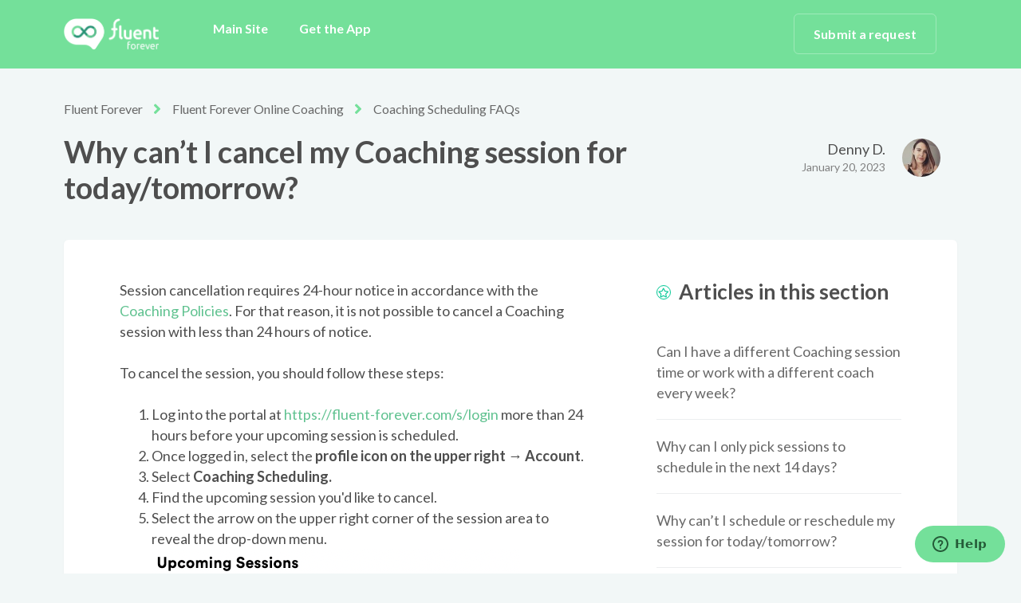

--- FILE ---
content_type: text/html; charset=utf-8
request_url: https://help.fluent-forever.com/hc/en-us/articles/12206991677339-Why-can-t-I-cancel-my-Coaching-session-for-today-tomorrow
body_size: 7262
content:
<!DOCTYPE html>
<html dir="ltr" lang="en-US">
<head>
  <meta charset="utf-8" />
  <!-- v26819 -->


  <title>Why can’t I cancel my Coaching session for today/tomorrow? &ndash; Fluent Forever</title>

  <meta name="csrf-param" content="authenticity_token">
<meta name="csrf-token" content="hc:meta:server:ikFAC-Iv4PGyHyYSNNbj8HtF0CBvt79KKn_AmcXAswxPRS3736_4xmzAycMw2eCN9rPvQCQs4FmVoRjYri6CCg">

  <meta name="description" content="Session cancellation requires 24-hour notice in accordance with the Coaching Policies. For that reason, it is not possible to cancel a..." /><meta property="og:image" content="https://help.fluent-forever.com/hc/theming_assets/01HZPFYTE3HKC251ZJNJSJNWEQ" />
<meta property="og:type" content="website" />
<meta property="og:site_name" content="Fluent Forever" />
<meta property="og:title" content="Why can’t I cancel my Coaching session for today/tomorrow?" />
<meta property="og:description" content="Session cancellation requires 24-hour notice in accordance with the Coaching Policies. For that reason, it is not possible to cancel a Coaching session with less than 24 hours of notice. 
To cancel..." />
<meta property="og:url" content="https://help.fluent-forever.com/hc/en-us/articles/12206991677339-Why-can-t-I-cancel-my-Coaching-session-for-today-tomorrow" />
<link rel="canonical" href="https://help.fluent-forever.com/hc/en-us/articles/12206991677339-Why-can-t-I-cancel-my-Coaching-session-for-today-tomorrow">
<link rel="alternate" hreflang="en-us" href="https://help.fluent-forever.com/hc/en-us/articles/12206991677339-Why-can-t-I-cancel-my-Coaching-session-for-today-tomorrow">
<link rel="alternate" hreflang="x-default" href="https://help.fluent-forever.com/hc/en-us/articles/12206991677339-Why-can-t-I-cancel-my-Coaching-session-for-today-tomorrow">

  <link rel="stylesheet" href="//static.zdassets.com/hc/assets/application-f34d73e002337ab267a13449ad9d7955.css" media="all" id="stylesheet" />
    <!-- Entypo pictograms by Daniel Bruce — www.entypo.com -->
    <link rel="stylesheet" href="//static.zdassets.com/hc/assets/theming_v1_support-e05586b61178dcde2a13a3d323525a18.css" media="all" />
  <link rel="stylesheet" type="text/css" href="/hc/theming_assets/2310680/360000599751/style.css?digest=26358158721051">

  <link rel="icon" type="image/x-icon" href="/hc/theming_assets/01HZPFYTK8QKSW3BEAXDKAEDDV">

    <script src="//static.zdassets.com/hc/assets/jquery-ed472032c65bb4295993684c673d706a.js"></script>
    

  <!-- Google Tag Manager -->
<script>(function(w,d,s,l,i){w[l]=w[l]||[];w[l].push({'gtm.start':
new Date().getTime(),event:'gtm.js'});var f=d.getElementsByTagName(s)[0],
j=d.createElement(s),dl=l!='dataLayer'?'&l='+l:'';j.async=true;j.src=
'https://www.googletagmanager.com/gtm.js?id='+i+dl;f.parentNode.insertBefore(j,f);
})(window,document,'script','dataLayer','GTM-N2ZBHWX');</script>
<!-- End Google Tag Manager -->
<meta name="viewport" content="width=device-width, initial-scale=1.0"/>



  <link href="https://fonts.googleapis.com/css?family=Lato:100,100i,300,300i,400,400i,700,700i,900,900i" rel="stylesheet">


<link rel="stylesheet" href="https://use.fontawesome.com/releases/v5.4.2/css/all.css" />
<link rel="stylesheet" href="//cdn.jsdelivr.net/highlight.js/9.10.0/styles/github.min.css"/>
<link rel="stylesheet" href="//cdn.jsdelivr.net/jquery.magnific-popup/1.0.0/magnific-popup.css"/>

<script src="//cdn.jsdelivr.net/jquery.magnific-popup/1.0.0/jquery.magnific-popup.min.js"></script>
<script src="//cdn.jsdelivr.net/highlight.js/9.10.0/highlight.min.js"></script>
  <script type="text/javascript" src="/hc/theming_assets/2310680/360000599751/script.js?digest=26358158721051"></script>
</head>
<body class="">
  
  
  

  <div class="layout">
  <div class="layout__head">
    <header class="topbar container" data-topbar>
      <div class="container-inner">
        <div class="topbar__inner">
          <div class="topbar__col topbar__logo clearfix">
            <div class="logo-wrapper">
              <div class="logo">
                <a title="Home" href="/hc/en-us">
                  <img src="/hc/theming_assets/01HZPFYTE3HKC251ZJNJSJNWEQ" alt="Logo">
                </a>
              </div>
            </div>
            
            <button type="button" role="button" aria-label="Toggle Navigation" class="lines-button x" data-toggle-menu>
              <span class="lines"></span>
            </button>
          </div>
          <div class="topbar__col topbar__menu">
            <div class="topbar__collapse" data-menu>
              <ul class="topbar__navigation">

                
                  <li>
                    
                      <a href="https://fluent-forever.com/">Main Site</a>
                    
                    
                    
                  </li>
                

                
                  <li>
                    
                      <a href="https://fluent-forever.app/">Get the App</a>
                    
                    
                    
                  </li>
                

                

              </ul>
              <div class="topbar__controls">

                

                <a class="btn btn--topbar submit-a-request" href="/hc/en-us/requests/new">Submit a request</a>
               
<!--
                  <a class="login" data-auth-action="signin" role="button" rel="nofollow" title="Opens a dialog" href="/hc/en-us/signin?return_to=https%3A%2F%2Fhelp.fluent-forever.com%2Fhc%2Fen-us%2Farticles%2F12206991677339-Why-can-t-I-cancel-my-Coaching-session-for-today-tomorrow&amp;locale=en-us">Sign in</a>

-->
                

              </div>
            </div>
          </div>
        </div>
      </div>
    </header>
  </div>
  <div class="layout__main">
<!-- Google Tag Manager (noscript) -->
<noscript><iframe src="https://www.googletagmanager.com/ns.html?id=GTM-N2ZBHWX"
height="0" width="0" style="display:none;visibility:hidden"></iframe></noscript>
<!-- End Google Tag Manager (noscript) -->

  <main role="main">
    <div class="container article">
  <div class="container-inner">

    <div class="row article__header">
      <div class="column column--md-8 column--lg-9">
        <ol class="breadcrumbs">
  
    <li title="Fluent Forever">
      
        <a href="/hc/en-us">Fluent Forever</a>
      
    </li>
  
    <li title="Fluent Forever Online Coaching">
      
        <a href="/hc/en-us/categories/12205567410203-Fluent-Forever-Online-Coaching">Fluent Forever Online Coaching</a>
      
    </li>
  
    <li title="Coaching Scheduling FAQs">
      
        <a href="/hc/en-us/sections/12205584926619-Coaching-Scheduling-FAQs">Coaching Scheduling FAQs</a>
      
    </li>
  
</ol>

        <h1 class="article__title" itemprop="name">
          
          Why can’t I cancel my Coaching session for today/tomorrow?
  
        </h1>
      </div>
      <div class="column column--md-4 column--lg-3">
        <div class="entry-info entry-info_right">
          <div class="entry-info__avatar ">
            <img class="user-avatar user-avatar--default" src="https://help.fluent-forever.com/system/photos/360217282132/32418776_237099963510737_6488744094381113344_n.jpg" alt="Avatar">
          </div>
          <div class="entry-info__content">
            <b class="entry-info__author">
              
                Denny D.
              
            </b>
            <div class="meta"><time datetime="2023-01-20T11:45:41Z" title="2023-01-20T11:45:41Z" data-format="LL" data-datetime="calendar">January 20, 2023 11:45</time></div>
          </div>
        </div>
      </div>
    </div>

    <div class="box">
      <div class="row">
        <div class="column column--md-8 article__body">
          <p><span style="font-weight: 400;">Session cancellation requires 24-hour notice in accordance with the <a href="https://help.fluent-forever.com/hc/en-us/articles/12205848266907-What-are-the-Fluent-Forever-Live-Coaching-Policies-" target="_self">Coaching Policies</a>. For that reason, it is not possible to cancel a Coaching session with less than 24 hours of notice.&nbsp;</span></p>
<p><span style="font-weight: 400;">To cancel the session, you should follow these steps:</span></p>
<ol>
<li>Log into the portal at <a href="https://fluent-forever.com/s/login">https://fluent-forever.com/s/login</a> more than 24 hours before your upcoming session is scheduled.</li>
<li>Once logged in, select the <strong>profile icon on the upper right → Account</strong>.</li>
<li>Select <strong>Coaching Scheduling.</strong></li>
<li>Find the upcoming session you'd like to cancel.</li>
<li>Select the arrow on the upper right corner of the session area to reveal the drop-down menu.<img src="/hc/article_attachments/12207070921115" alt="Screenshot_2023-01-20_at_13.47.44.png"></li>
<li>Select the desired option for the session cancellation - to cancel one particular session or all recurring sessions on a particular day.</li>
<li>Confirm the session cancellation.</li>
<li>The canceled session(s) will then be available to be rescheduled.</li>
</ol>
<p class="wysiwyg-text-align-left"><img src="/hc/article_attachments/12207087232027" alt="Screenshot_2023-01-20_at_13.49.39.png" width="361" height="306"></p>
<p><span style="font-weight: 400;">All canceled coaching sessions may be rescheduled, provided they take place prior to the subscription expiration or renewal date. Session cancellations or rescheduling must be managed via the portal fluent-forever.com. Session cancellation requests sent through any other means of communication are considered invalid and will not be honored.</span></p>
<p class="wysiwyg-text-align-left">For more details about the policies for rescheduling sessions, please refer to the <a href="https://help.fluent-forever.com/hc/en-us/articles/12205848266907-What-are-the-Fluent-Forever-Live-Coaching-Policies-" target="_self">Coaching Policies</a>.</p>

          <div class="article__attachments">
            
          </div>
        </div>
        <div class="column column--md-4">
          <section class="related-articles">
            <h3 class="section-articles__title">Articles in this section</h3>
            <ul class="section-articles__list">
              
                <li class="section-articles__item">
                  <a href="/hc/en-us/articles/12207660041627-Can-I-have-a-different-Coaching-session-time-or-work-with-a-different-coach-every-week" class="section-articles__link ">Can I have a different Coaching session time or work with a different coach every week?</a>
                </li>
              
                <li class="section-articles__item">
                  <a href="/hc/en-us/articles/12207439956763-Why-can-I-only-pick-sessions-to-schedule-in-the-next-14-days" class="section-articles__link ">Why can I only pick sessions to schedule in the next 14 days?</a>
                </li>
              
                <li class="section-articles__item">
                  <a href="/hc/en-us/articles/12207285329819-Why-can-t-I-schedule-or-reschedule-my-session-for-today-tomorrow" class="section-articles__link ">Why can’t I schedule or reschedule my session for today/tomorrow?</a>
                </li>
              
                <li class="section-articles__item">
                  <a href="/hc/en-us/articles/12207171006491-How-can-I-reschedule-a-Coaching-session" class="section-articles__link ">How can I reschedule a Coaching session?</a>
                </li>
              
                <li class="section-articles__item">
                  <a href="/hc/en-us/articles/12206991677339-Why-can-t-I-cancel-my-Coaching-session-for-today-tomorrow" class="section-articles__link is-active">Why can’t I cancel my Coaching session for today/tomorrow?</a>
                </li>
              
            </ul>
            
          </section>
        </div>
      </div>
    </div>

    
      <style>
        .article__vote-item_up:before {
          background: url(/hc/theming_assets/01HZPFYT94CDKKNF15RV0CJ3C9);
        }

        .article__vote-item_down:before {
          background: url(/hc/theming_assets/01HZPFYT4QJS1W1YQME8Q7EKNG);
        }
      </style>
      <div class="box article__vote">
        <div class="article__vote-question">Was this article helpful?</div>
        <div class="article__vote-controls">
          <a class="article__vote-item article__vote-item_up" data-auth-action="signin" aria-selected="false" role="button" rel="nofollow" title="Yes" href="/hc/en-us/signin?return_to=https%3A%2F%2Fhelp.fluent-forever.com%2Fhc%2Fen-us%2Farticles%2F12206991677339-Why-can-t-I-cancel-my-Coaching-session-for-today-tomorrow"></a>
          <a class="article__vote-item article__vote-item_down" data-auth-action="signin" aria-selected="false" role="button" rel="nofollow" title="No" href="/hc/en-us/signin?return_to=https%3A%2F%2Fhelp.fluent-forever.com%2Fhc%2Fen-us%2Farticles%2F12206991677339-Why-can-t-I-cancel-my-Coaching-session-for-today-tomorrow"></a>
        </div>
        <div class="article__vote-count">
          <span class="meta">0 out of 0 found this helpful</span>
        </div>
      </div>
    

    
<!--  
    <div class="box comments" id="comments" itemscope itemtype="http://schema.org/UserComments">
      <div class="comments__header">
        <div class="comments__title">
          <h3 class="h3">Comments</h3>
          <p class="meta">0 comments</p>
        </div>

        <div class="comment__sorter">
          
        </div>
      </div>

      

    </div>

    <div class="box">
      <p class="comments__callout">Article is closed for comments.</p>

      
    </div>
-->

    <div class="search-box search-box_page">
  <svg version="1.1" xmlns="http://www.w3.org/2000/svg" viewBox="0 0 25 26">
    <path d="M20,18.9c1.6-2.1,2.4-4.6,2.4-7.2c0-6.4-5-11.7-11.2-11.7C5,0,0,5.3,0,11.7s5,11.7,11.2,11.7
          c2.5,0,5-0.9,6.9-2.5l4.6,4.8c0.3,0.3,0.6,0.4,0.9,0.4c0.3,0,0.7-0.1,0.9-0.4c0.5-0.6,0.5-1.4,0-2L20,18.9z M20,12
          c0,4.9-3.8,9-8.5,9s-9.1-4.1-9.1-9s4.4-9.5,9.1-9.5S20,7,20,12z"/>
  </svg>
  <form role="search" class="search" data-search="" data-instant="true" autocomplete="off" action="/hc/en-us/search" accept-charset="UTF-8" method="get"><input type="hidden" name="utf8" value="&#x2713;" autocomplete="off" /><input type="search" name="query" id="query" placeholder="Start typing your search…" autocomplete="off" aria-label="Start typing your search…" />
<input type="submit" name="commit" value="Search" /></form>
</div>
    <div class="share-box">
  <div class="row">
    <div class="column column--sm-6">
      <div class="share-box__left">
        <img class="share-box__img" src="/hc/theming_assets/01HZPFYSM26GQG43TQK01A8C9H" alt="">
        <div class="share-box__content">
          <div class="h3 share-box__title">Have more questions?</div>
          <a class="btn btn--primary still-have-questions__btn" href="/hc/en-us/requests/new">Submit a Request</a>
        </div>
      </div>
    </div>
    <div class="column column--sm-6">
      <div class="share-box__right">
        <img class="share-box__img" src="/hc/theming_assets/01HZPFYSRXF8DVAXCRRBJZX8T4" alt="">
        <div class="share-box__content">
          <div class="h3 share-box__title">Share it, if you like it.</div>
          
  <ul class="share">
    <li><a href="https://www.facebook.com/share.php?title=Why+can%E2%80%99t+I+cancel+my+Coaching+session+for+today%2Ftomorrow%3F&u=https%3A%2F%2Fhelp.fluent-forever.com%2Fhc%2Fen-us%2Farticles%2F12206991677339-Why-can-t-I-cancel-my-Coaching-session-for-today-tomorrow" class="share-facebook">Facebook</a></li>
    <li><a href="https://twitter.com/share?lang=en&text=Why+can%E2%80%99t+I+cancel+my+Coaching+session+for+today%2Ftomorrow%3F&url=https%3A%2F%2Fhelp.fluent-forever.com%2Fhc%2Fen-us%2Farticles%2F12206991677339-Why-can-t-I-cancel-my-Coaching-session-for-today-tomorrow" class="share-twitter">Twitter</a></li>
    <li><a href="https://www.linkedin.com/shareArticle?mini=true&source=Fluent+Forever&title=Why+can%E2%80%99t+I+cancel+my+Coaching+session+for+today%2Ftomorrow%3F&url=https%3A%2F%2Fhelp.fluent-forever.com%2Fhc%2Fen-us%2Farticles%2F12206991677339-Why-can-t-I-cancel-my-Coaching-session-for-today-tomorrow" class="share-linkedin">LinkedIn</a></li>
  </ul>


        </div>
      </div>
    </div>
  </div>
</div>

  </div>
</div>
  </main>

  </div>
<div class="footer">
  <footer class="container">
    <div class="container-inner">
      <div class="row">
        <div class="column column--sm-5 custom-block">
          <div class="footer__logo">
            <a title="Home" href="/hc/en-us">
              <img src="/hc/theming_assets/01HZPFYVK1021X0A2QY3DJN0P3" alt="Logo">
            </a>
          </div>
          <div class="footer__text">Learn Any Language Fast and Never Forget It</div>
          <div class="footer__social">
            
              <a href="https://www.facebook.com/FluentForeverApp/" target="_blank" class="footer__social-link footer__social-link_facebook fab fa-facebook"></a>
            
            
              <a href="https://twitter.com/Fluent_Forever" target="_blank" class="footer__social-link footer__social-link_twitter fab fa-twitter"></a>
            
            
            
            
              <a href="https://www.youtube.com/channel/UCQAUWk_yGz7bk1181DrijNw" target="_blank" class="footer__social-link footer__social-link_youtube-play fab fa-youtube"></a>
            
            
              <a href="https://www.instagram.com/fluentforeverapp/" target="_blank" class="footer__social-link footer__social-link_instagram fab fa-instagram"></a>
            
          </div>
        </div>
        <div class="column column--sm-2 column--xs-6 custom-block">
          <div class="footer__header">LEARN</div>
          <ul class="footer__menu">
            <li><a href="https://fluent-forever.com/method/">Method</a></li>
            <li><a href="https://fluent-forever.com/book/">Book</a></li>
            <li><a href="http://blog.fluent-forever.com/">Blog</a></li>
          </ul>
        </div>
        <div class="column column--sm-2 column--xs-6 custom-block">
          <div class="footer__header">Support</div>
          <ul class="footer__menu">
            <!--
<li><a href="https://help.fluent-forever.com/hc/en-us/community/topics">Customer Community</a></li>
            -->
						<li><a href="#promoted-articles">Top Questions</a></li>
          </ul>
        </div>
        <div class="column column--sm-3 custom-block">
          <div class="footer__header">Company</div>
          <ul class="footer__menu footer__menu_contacts">
            <li><a href="https://fluent-forever.com/team">Team</a></li>
            <li><a href="https://fluent-forever.com/testimonials">Testimonials</a></li>
            <li><a href="https://fluent-forever.com/careers">Careers</a></li>
            <li><a href="https://fluent-forever.com/press">Press</a></li>

          </ul>
        </div>
      </div>

    </div>
  </footer>
</div>
</div>


  <!-- / -->

  
  <script src="//static.zdassets.com/hc/assets/en-us.f90506476acd6ed8bfc8.js"></script>
  <script src="https://fluent-forever.zendesk.com/auth/v2/host/without_iframe.js" data-brand-id="360000599751" data-return-to="https://help.fluent-forever.com/hc/en-us/articles/12206991677339-Why-can-t-I-cancel-my-Coaching-session-for-today-tomorrow" data-theme="hc" data-locale="en-us" data-auth-origin="360000599751,true,true"></script>

  <script type="text/javascript">
  /*

    Greetings sourcecode lurker!

    This is for internal Zendesk and legacy usage,
    we don't support or guarantee any of these values
    so please don't build stuff on top of them.

  */

  HelpCenter = {};
  HelpCenter.account = {"subdomain":"fluent-forever","environment":"production","name":"Fluent Forever"};
  HelpCenter.user = {"identifier":"da39a3ee5e6b4b0d3255bfef95601890afd80709","email":null,"name":"","role":"anonymous","avatar_url":"https://assets.zendesk.com/hc/assets/default_avatar.png","is_admin":false,"organizations":[],"groups":[]};
  HelpCenter.internal = {"asset_url":"//static.zdassets.com/hc/assets/","web_widget_asset_composer_url":"https://static.zdassets.com/ekr/snippet.js","current_session":{"locale":"en-us","csrf_token":"hc:hcobject:server:eFWKxoh-Ma9mBIFNmkogwTUtzoBIum-Y6-WmJHnAKU-9Uec2tf4pmLjbbpyeRSO8uNvx4AMhMItUO35lEi4YSQ","shared_csrf_token":null},"usage_tracking":{"event":"article_viewed","data":"[base64]--07eea990614ba6960cfdecfdac4625740f718ccf","url":"https://help.fluent-forever.com/hc/activity"},"current_record_id":"12206991677339","current_record_url":"/hc/en-us/articles/12206991677339-Why-can-t-I-cancel-my-Coaching-session-for-today-tomorrow","current_record_title":"Why can’t I cancel my Coaching session for today/tomorrow?","current_text_direction":"ltr","current_brand_id":360000599751,"current_brand_name":"Fluent Forever","current_brand_url":"https://fluent-forever.zendesk.com","current_brand_active":true,"current_path":"/hc/en-us/articles/12206991677339-Why-can-t-I-cancel-my-Coaching-session-for-today-tomorrow","show_autocomplete_breadcrumbs":true,"user_info_changing_enabled":false,"has_user_profiles_enabled":false,"has_end_user_attachments":true,"user_aliases_enabled":false,"has_anonymous_kb_voting":false,"has_multi_language_help_center":true,"show_at_mentions":false,"embeddables_config":{"embeddables_web_widget":true,"embeddables_help_center_auth_enabled":false,"embeddables_connect_ipms":false},"answer_bot_subdomain":"static","gather_plan_state":"subscribed","has_article_verification":false,"has_gather":true,"has_ckeditor":false,"has_community_enabled":false,"has_community_badges":true,"has_community_post_content_tagging":false,"has_gather_content_tags":true,"has_guide_content_tags":true,"has_user_segments":true,"has_answer_bot_web_form_enabled":true,"has_garden_modals":false,"theming_cookie_key":"hc-da39a3ee5e6b4b0d3255bfef95601890afd80709-2-preview","is_preview":false,"has_search_settings_in_plan":true,"theming_api_version":1,"theming_settings":{"body_bg":"#F2F7F7","brand_primary":"rgba(116, 224, 154, 1)","brand_secondary":"#fff","text_color":"rgba(78, 78, 78, 1)","link_color":"rgba(96, 194, 144, 1)","font_size_base":"18px","font_family_base":"'Lato', sans-serif","line_height_base":"1.45","button_color_1":"#eceeef","button_color_2":"rgba(116, 224, 154, 1)","logo":"/hc/theming_assets/01HZPFYTE3HKC251ZJNJSJNWEQ","logo_height":"40px","help_center_name":"no","favicon":"/hc/theming_assets/01HZPFYTK8QKSW3BEAXDKAEDDV","border_radius_base":"6px","hero_unit_bg_color":"rgba(116, 224, 154, 1)","hero_homepage_image":"/hc/theming_assets/01HZPFYTQVE88F5S20J6ZS4G8F","hero_title":"How can we help you?","hero_subtitle":"Search our knowledge base for answers to common questions.","search_placeholder":"Start typing your search…","toggle_custom_blocks":"yes","toggle_category_tree":"yes","toggle_promoted_articles":"yes","promoted_articles_description":"Our most frequently asked questions, answered.","toggle_still_have_questions":"yes","still_have_questions_text":"Our Customer Happiness Team is here for you!","link_1_type":"custom","link_1_title":"Main Site","link_1_url":"https://fluent-forever.com/","link_2_type":"custom","link_2_title":"Get the App","link_2_url":"https://fluent-forever.app/","link_3_type":"hidden","link_3_title":"Hidden","link_3_url":"Hidden","brand_info":"#5bc0de","brand_success":"#0c9","brand_warning":"#fad782","brand_danger":"#ff5252","icon_color":"rgba(116, 224, 154, 1)","icon_height":"56px","custom_block_1_type":"hidden","custom_block_1_icon":"/hc/theming_assets/01HZPFYV59JDMM2BNVM36XNSAF","custom_block_1_title":"","custom_block_1_description":"","custom_block_1_url":"","custom_block_2_type":"custom","custom_block_2_icon":"/hc/theming_assets/01HZPFYVA9S8D86ZTXWGREAYW0","custom_block_2_title":"Top Questions","custom_block_2_description":"See answers to our most asked and searched questions.","custom_block_2_url":"#promoted-articles","custom_block_3_type":"custom","custom_block_3_icon":"/hc/theming_assets/01HZPFYVEJ1F1V2GH1J93G358V","custom_block_3_title":"Member Community","custom_block_3_description":"Trade tips with fellow language learners.","custom_block_3_url":"https://help.fluent-forever.com/hc/en-us/articles/360022439491","topbar_text_color":"#fff","topbar_link_color":"#fff","topbar_button_color":"#fff","footer_bg":"#fff","footer_text_color":"#4c536e","footer_link_color":"#4c536e","footer_logo":"/hc/theming_assets/01HZPFYVK1021X0A2QY3DJN0P3","footer_text":"Learn Any Language Fast and Never Forget It","footer_social_icon_height":"16px","facebook_url":"https://www.facebook.com/FluentForeverApp/","twitter_url":"https://twitter.com/Fluent_Forever","google_plus_url":"-","linkedin_url":"-","youtube_url":"https://www.youtube.com/channel/UCQAUWk_yGz7bk1181DrijNw","instagram_url":"https://www.instagram.com/fluentforeverapp/"},"has_pci_credit_card_custom_field":false,"help_center_restricted":false,"is_assuming_someone_else":false,"flash_messages":[],"user_photo_editing_enabled":true,"user_preferred_locale":"en-us","base_locale":"en-us","login_url":"/hc/en-us/signin?return_to=https%3A%2F%2Fhelp.fluent-forever.com%2Fhc%2Fen-us%2Farticles%2F12206991677339-Why-can-t-I-cancel-my-Coaching-session-for-today-tomorrow","has_alternate_templates":false,"has_custom_statuses_enabled":false,"has_hc_generative_answers_setting_enabled":true,"has_generative_search_with_zgpt_enabled":false,"has_suggested_initial_questions_enabled":false,"has_guide_service_catalog":true,"has_service_catalog_search_poc":false,"has_service_catalog_itam":false,"has_csat_reverse_2_scale_in_mobile":false,"has_knowledge_navigation":false,"has_unified_navigation":false,"has_csat_bet365_branding":false,"version":"v26819","dev_mode":false};
</script>

  
  <script src="//static.zdassets.com/hc/assets/moment-3b62525bdab669b7b17d1a9d8b5d46b4.js"></script>
  <script src="//static.zdassets.com/hc/assets/hc_enduser-c304a59cc4910c22eff1a91d3767ba6e.js"></script>
  
  
</body>
</html>

--- FILE ---
content_type: image/svg+xml
request_url: https://help.fluent-forever.com/hc/theming_assets/01HZPFYSRXF8DVAXCRRBJZX8T4
body_size: 7221
content:
<?xml version="1.0" encoding="UTF-8"?>
<svg width="144px" height="136px" viewBox="0 0 144 136" version="1.1" xmlns="http://www.w3.org/2000/svg" xmlns:xlink="http://www.w3.org/1999/xlink">
    <!-- Generator: Sketch 53.2 (72643) - https://sketchapp.com -->
    <title>article_2</title>
    <desc>Created with Sketch.</desc>
    <g id="Page-1" stroke="none" stroke-width="1" fill="none" fill-rule="evenodd">
        <g id="article_2">
            <g id="Vlog">
                <path d="M118.071803,67.8620919 L108.566214,76.2467913 L108.566214,67.8620919 L106.250026,67.8620919 C103.964556,67.8620919 102.111605,66.0189247 102.111605,63.7443 L102.111605,48.8205128 L96.2123894,48.8205128 L96.2123894,76.5804681 C101.758954,82.2700856 105.178558,90.0228769 105.178558,98.5738037 L105.178558,122.685315 L127.433628,122.685315 L127.433628,67.8620919 L118.071803,67.8620919 L118.071803,67.8620919 Z" id="Path" fill="#FFFFFF"></path>
                <path d="M37.2743363,76.5809275 L37.2743363,48.8205128 L24.015417,48.8205128 C18.1423469,48.8205128 13.380531,53.5592909 13.380531,59.4030098 L13.380531,122.685315 L28.3130849,122.685315 L28.3130849,98.5746269 C28.3143128,90.0235587 31.7315727,82.2706391 37.2743363,76.5809275 Z" id="Path" fill="#FFFFFF"></path>
                <path d="M37.2743363,76.4915785 L37.2743363,59.2820513 L21.9823009,59.2820513 L21.9823009,122.685315 L28.3980717,122.685315 L28.3980717,98.5273169 C28.399288,89.9599041 31.7841392,82.1921655 37.2743363,76.4915785 Z" id="Path" fill="#CFCECF"></path>
                <path d="M117.936751,67.7563933 L108.48989,76.1572583 L108.48989,67.7563933 L106.188011,67.7563933 C103.916661,67.7563933 102.075158,65.9096725 102.075158,63.6306623 L102.075158,59.2820513 L96.2123894,59.2820513 L96.2123894,76.4915785 C101.724687,82.1921655 105.123163,89.9599041 105.123163,98.5273169 L105.123163,122.685315 L118.831858,122.685315 L118.831858,67.7563933 L117.936751,67.7563933 L117.936751,67.7563933 Z" id="Path" fill="#CFCECF"></path>
                <path d="M139.539823,122.685315 L139.539823,127.355827 C139.539823,131.253173 136.341054,134.414918 132.395334,134.414918 L8.73863614,134.414918 C4.79168911,134.414918 1.59292035,131.254385 1.59292035,127.355827 L1.59292035,122.685315 L139.539823,122.685315 Z" id="Path" fill="#CFCECF"></path>
                <path d="M106.080677,68.0128821 C103.797773,68.0128821 101.946903,66.1689784 101.946903,63.8934446 L101.946903,44.6963033 C101.946903,42.4232151 103.797773,40.5780886 106.080677,40.5780886 L138.272078,40.5780886 C140.556209,40.5780886 142.40708,42.4232151 142.40708,44.6963033 L142.40708,63.8934446 C142.40708,66.1689784 140.556209,68.0128821 138.272078,68.0128821 L117.889182,68.0128821 L108.394265,76.4009324 L108.394265,68.0128821 L106.080677,68.0128821 L106.080677,68.0128821 Z" id="Path" fill="#55DD9D"></path>
                <path d="M134.19319,52.2387367 C135.375131,53.4148611 135.375131,55.3217332 134.19319,56.4978601 C133.01125,57.6739845 131.094947,57.6739845 129.913004,56.4978601 C128.731063,55.3217356 128.731063,53.4148635 129.913004,52.2387367 C131.094945,51.0626123 133.011247,51.0626123 134.19319,52.2387367" id="Path" fill="#FFFFFF"></path>
                <g id="Group" transform="translate(36.955752, 37.407925)" fill="#FFFFFF">
                    <path d="M85.4178577,13.7784615 C83.7414639,13.7784615 82.3826898,15.1421538 82.3826898,16.8246154 C82.3826898,18.5070769 83.7414639,19.8707692 85.4178577,19.8707692 C87.0942514,19.8707692 88.4530256,18.5070769 88.4530256,16.8246154 C88.4530256,15.1421538 87.0942514,13.7784615 85.4178577,13.7784615 Z" id="Path"></path>
                    <path d="M75.7801266,13.7784615 C74.1037328,13.7784615 72.7449587,15.1421538 72.7449587,16.8246154 C72.7449587,18.5070769 74.1037328,19.8707692 75.7801266,19.8707692 C77.4565203,19.8707692 78.8152945,18.5070769 78.8152945,16.8246154 C78.8152945,15.1421538 77.4565203,13.7784615 75.7801266,13.7784615 Z" id="Path"></path>
                    <path d="M55.9920582,0.0689230769 C55.4757731,0.0689230769 54.9864672,0.221538462 54.5413092,0.493538462 L54.5413092,5.65046154 C54.5413092,7.05969231 54.3966023,8.432 54.1709574,9.77723077 C54.7093165,10.2166154 55.3261607,10.4861538 55.9920582,10.4861538 C58.0216351,10.4861538 59.6673706,8.15384615 59.6673706,5.27753846 C59.6685969,2.40123077 58.0228614,0.0689230769 55.9920582,0.0689230769 L55.9920582,0.0689230769 Z" id="Path"></path>
                    <path d="M5.207261,5.65046154 L5.207261,0.493538462 C4.76210304,0.221538462 4.27157086,0.0689230769 3.75651206,0.0689230769 C1.72570881,0.0689230769 0.0811996606,2.40123077 0.0811996606,5.27753846 C0.0811996606,8.15384615 1.72693514,10.4861538 3.75651206,10.4861538 C4.4224095,10.4861538 5.03925373,10.2153846 5.5776128,9.77723077 C5.35074167,8.432 5.207261,7.05969231 5.207261,5.65046154 Z" id="Path"></path>
                </g>
                <path d="M76.3469927,67.2074592 C75.7718663,71.9792624 71.6957039,75.6810397 66.743976,75.6810397 C61.792248,75.6810397 57.7160857,71.9804825 57.1409593,67.2074592 C40.9994054,68.6752371 28.3539823,82.1731811 28.3539823,98.6164417 L28.3539823,122.685315 L105.132743,122.685315 L105.132743,98.6164417 C105.13397,82.1731811 92.4885466,68.6752371 76.3469927,67.2074592 L76.3469927,67.2074592 Z" id="Path" fill="#FFD740"></path>
                <path d="M76.1278299,67.2086795 C75.5562669,71.983658 71.4954826,75.6872256 66.5639195,75.6872256 C61.6311352,75.6872256 57.5703509,71.9824377 56.9987878,67.2074592 C56.0388551,67.2953198 55.0923565,67.4258904 54.159292,67.5979507 L54.159292,122.685315 L79.0088496,122.685315 L79.0088496,67.6064927 C78.062351,67.4307715 77.1011969,67.2977604 76.1278299,67.2086795 Z" id="Path" fill="#64B5F6"></path>
                <path d="M66.7433628,67.8867743 L66.7433628,67.8867743 C63.2939123,67.8867743 60.0106558,67.1909362 57.0265487,65.9393939 L57.0265487,66.2317426 C57.0265487,71.4976428 61.3771405,75.7668998 66.7433628,75.7668998 C72.1095852,75.7668998 76.460177,71.4976428 76.460177,66.2317426 L76.460177,65.9393939 C73.4773009,67.1909362 70.1940445,67.8867743 66.7433628,67.8867743 L66.7433628,67.8867743 Z" id="Path" fill="#FFFFFF"></path>
                <path d="M85.1993823,30.2736672 C81.5317456,30.075504 76.7630813,29.5446224 72.3601988,28.2149719 C67.964681,26.8889911 64.4860723,25.0235661 61.9636515,23.3452952 C60.8822633,22.6260363 59.9764012,21.9410277 59.2497476,21.3477614 C57.7952129,20.1600056 57.0562848,19.3379953 57.0562848,19.3379953 C57.0562848,19.3379953 56.5014749,20.4107676 55.4556829,21.7746685 C54.8026766,22.6260363 53.9569599,23.5911643 52.9369444,24.4780057 C52.3244442,25.0101106 51.6493437,25.5140811 50.9140979,25.9483276 C50.6686068,26.0926687 50.4194334,26.2308936 50.167805,26.3642256 C47.6515215,27.6889832 44.884837,28.4143583 43.3186039,28.7495232 C42.5354873,28.9171056 42.0530973,28.9880529 42.0530973,28.9880529 L42.0530973,43.2362303 C42.0530973,56.8250869 53.1075607,67.8414918 66.7433628,67.8414918 L66.7433628,67.8414918 C80.3791649,67.8414918 91.4336283,56.8250869 91.4336283,43.2362303 L91.4336283,30.3384983 C91.4336283,30.3384983 91.0727564,30.3568468 90.4283423,30.3703023 C89.3543189,30.3923204 87.4910416,30.3984366 85.1993823,30.2736672 L85.1993823,30.2736672 Z" id="Path" fill="#FFDEC6"></path>
                <path d="M66.5978623,54.5268065 C62.3016577,54.5268065 58.2598913,52.8343376 55.2241797,49.7600801 C54.653887,49.183102 54.653887,48.2451428 55.2241797,47.6681648 C55.7944723,47.0911867 56.7215634,47.0911867 57.2918561,47.6681648 C59.7777471,50.1831973 63.0825199,51.5679447 66.5978623,51.5679447 C70.1132047,51.5679447 73.4179775,50.1831973 75.9038685,47.6681648 C76.4741612,47.0911867 77.4012523,47.0911867 77.971545,47.6681648 C78.5418376,48.2451428 78.5418376,49.183102 77.971545,49.7600801 C74.9358333,52.8343376 70.8940669,54.5268065 66.5978623,54.5268065 Z" id="Path" fill="#333E44"></path>
                <path d="M49.1033787,133.463869 L38.1898908,133.463869 C37.5086463,133.463869 36.9557522,134.030695 36.9557522,134.731935 C36.9557522,135.433175 37.5086463,136 38.1898908,136 L49.1021446,136 C49.7833891,136 50.3362832,135.433175 50.3362832,134.731935 C50.3362832,134.030695 49.7846232,133.463869 49.1033787,133.463869 Z" id="Path" fill="#3A2C60"></path>
                <g id="Group" fill="#333E44" fill-rule="nonzero">
                    <path d="M138.526915,39.3792234 L106.308656,39.3792234 C103.350576,39.3792234 100.942836,41.7758668 100.942836,44.7203144 L100.942836,47.7650296 L96.2723129,47.7650296 L96.2723129,47.5449297 C97.2427794,46.3832914 97.8533133,44.7227599 97.8533133,42.8323463 C97.8533133,40.9419327 97.2427794,39.2801785 96.2723129,38.1185401 L96.2723129,25.0678388 C96.2723129,11.3678428 85.1144053,0.261357309 71.3509795,0.261357309 L62.2077111,0.261357309 C48.4442853,0.261357309 37.2863777,11.3678428 37.2863777,25.0678388 L37.2863777,38.1185401 C36.3159112,39.2801785 35.7053772,40.94071 35.7053772,42.8323463 C35.7053772,44.7239827 36.3159112,46.3845142 37.2863777,47.5449297 L37.2863777,47.7650296 L24.0216979,47.7650296 C17.4778056,47.7650296 12.1537528,53.0633233 12.1537528,59.5746121 L12.1537528,121.646452 L1.5240738,121.646452 C0.845975701,121.646452 0.295635218,122.193034 0.295635218,122.869229 L0.295635218,127.581813 C0.295635218,132.184346 4.05711414,135.927267 8.68095695,135.927267 L32.3541968,135.927267 C33.0322949,135.927267 33.5826354,135.380686 33.5826354,134.70449 C33.5826354,134.028294 33.0322949,133.481713 32.3541968,133.481713 L8.68095695,133.481713 C5.4120819,133.481713 2.75251237,130.8344 2.75251237,127.581813 L2.75251237,124.092007 L13.310942,124.092007 C13.3355107,124.093229 13.3563942,124.10668 13.3821914,124.10668 L28.3224614,124.10668 L105.236229,124.10668 L127.485709,124.10668 C127.511506,124.10668 127.532389,124.094452 127.556958,124.092007 L138.458122,124.092007 L138.458122,127.581813 C138.458122,130.8344 135.798553,133.481713 132.530906,133.481713 L53.9476901,133.481713 C53.269592,133.481713 52.7192515,134.028294 52.7192515,134.70449 C52.7192515,135.380686 53.269592,135.927267 53.9476901,135.927267 L132.530906,135.927267 C137.154749,135.927267 140.914999,132.183124 140.914999,127.581813 L140.914999,122.869229 C140.914999,122.193034 140.365887,121.646452 139.686561,121.646452 L128.714147,121.646452 L128.714147,69.2602304 L138.526915,69.2602304 C141.486223,69.2602304 143.893963,66.8635871 143.893963,63.9179167 L143.893963,44.7203144 C143.895191,41.7758668 141.487452,39.3792234 138.526915,39.3792234 L138.526915,39.3792234 Z M43.2750157,28.7337249 C43.2971276,28.7288338 43.3130973,28.7263883 43.3352092,28.7214972 C43.7381371,28.63468 44.2233703,28.5221845 44.7614264,28.3803423 C44.8314474,28.3620007 44.9063822,28.3399907 44.9776316,28.3204262 C45.1889231,28.2629557 45.4026714,28.2042624 45.6274756,28.1382324 C45.7380351,28.1064402 45.8522799,28.0697569 45.9652962,28.0355191 C46.1618464,27.9756031 46.3583966,27.9144642 46.5623174,27.8472115 C46.6949888,27.8031915 46.8276601,27.7567259 46.9627884,27.7102604 C47.1556532,27.6442304 47.3485181,27.5757549 47.5450682,27.5023883 C47.6887956,27.4485861 47.8325229,27.3935611 47.9774786,27.3373134 C48.1715719,27.2602784 48.3656652,27.1820206 48.5622154,27.0988718 C48.709628,27.0365102 48.8558122,26.9741485 49.0032248,26.9081185 C49.2022319,26.8200786 49.3987821,26.7259247 49.5953322,26.6305481 C49.7378311,26.5620726 49.8791015,26.4935971 50.020372,26.4214532 C50.0768802,26.3933293 50.1333883,26.367651 50.1898965,26.3383044 C50.4417264,26.2062444 50.6910994,26.0668478 50.9367872,25.9225601 C51.2660087,25.7281385 51.5792605,25.5153753 51.8851417,25.2977209 C51.9613049,25.2439187 52.0350112,25.1888938 52.109946,25.1338688 C52.4035428,24.9149917 52.689769,24.6900007 52.9587971,24.4564502 C52.9600255,24.4564502 52.9612539,24.4552274 52.9624824,24.4540047 C52.9649393,24.4515591 52.9673961,24.4503363 52.969853,24.4478908 C53.2020279,24.2461325 53.4231468,24.040706 53.6368952,23.8328338 C53.7056877,23.7655811 53.770795,23.6983283 53.8383591,23.6310756 C53.9833148,23.4855651 54.1258137,23.3400546 54.2621704,23.1933213 C54.330963,23.1199547 54.3985271,23.0465881 54.4648628,22.9732214 C54.5975341,22.8264882 54.7252917,22.6797549 54.8481356,22.5354672 C54.9021869,22.4718828 54.9562382,22.4095211 55.0078326,22.3471595 C55.1736718,22.1478468 55.3321404,21.9509797 55.4783246,21.7602264 C55.4807815,21.7577809 55.4832383,21.7541126 55.4844668,21.751667 C55.6146813,21.581701 55.7387536,21.4154033 55.8542268,21.2552194 C56.5458377,20.2965621 56.9573646,19.5567819 57.0605535,19.3648059 C57.0777516,19.3330137 57.0863507,19.3158948 57.0863507,19.3158948 C57.0863507,19.3158948 57.1035488,19.3354592 57.1318029,19.3660286 C57.1428589,19.3782564 57.1514579,19.3868159 57.1686561,19.4051575 C57.199367,19.4369497 57.2374486,19.4760786 57.2853577,19.5262125 C57.3086981,19.550668 57.3271246,19.5690097 57.3553787,19.5971335 C57.5089336,19.7524262 57.7263672,19.9651895 58.0125934,20.2280866 C58.0568172,20.2684382 58.1034978,20.3100127 58.1501785,20.3528099 C58.2595095,20.4518548 58.3774396,20.5570137 58.5039688,20.6670636 C58.5617054,20.7171975 58.6157567,20.7648858 58.6759502,20.8174652 C58.8626729,20.9788718 59.0616799,21.1463923 59.2815704,21.3261405 C59.599736,21.5853693 59.9658107,21.8678308 60.3515404,22.157629 C60.4510439,22.2322184 60.5505475,22.3055851 60.6549648,22.38262 C61.0775476,22.6919827 61.5246993,23.0099048 62.0209885,23.3388318 C62.3526669,23.5589317 62.7027719,23.7827 63.0676181,24.007691 C63.1880051,24.0822804 63.3169912,24.155647 63.4410634,24.2302364 C63.7027209,24.3879747 63.9668352,24.5444902 64.2456907,24.7022284 C64.4017024,24.7914912 64.5638563,24.8783084 64.7247818,24.9675711 C64.9876676,25.1118588 65.2530103,25.2561465 65.529409,25.3992115 C65.7075326,25.4921425 65.89057,25.5838508 66.0748358,25.6755591 C66.3524629,25.8149557 66.6362322,25.9519068 66.9273721,26.0888578 C67.120237,26.1793433 67.3131018,26.2686061 67.5108805,26.3578688 C67.8167617,26.4960426 68.1324704,26.6305481 68.4518644,26.7650536 C68.6484146,26.8482025 68.8425079,26.9301285 69.0439718,27.0108318 C69.3989906,27.152674 69.7650652,27.289625 70.1360537,27.4265761 C70.3178626,27.4926061 70.4923009,27.5623044 70.6777951,27.6271116 C71.2379631,27.8239787 71.8116439,28.0135092 72.4049798,28.1932574 C72.909868,28.3461046 73.4208985,28.4842784 73.9331573,28.6163383 C74.0903975,28.65669 74.2464092,28.6933733 74.4048778,28.7325022 C74.7709525,28.8217649 75.1370271,28.9085821 75.5043303,28.9880626 C75.6738548,29.0247459 75.8421509,29.0614292 76.010447,29.0968898 C76.3937198,29.1763703 76.7757642,29.2509597 77.1565802,29.320658 C77.2892515,29.3451136 77.4219229,29.3720147 77.5545943,29.3952474 C78.0729954,29.4857329 78.5877111,29.5701046 79.0987416,29.6459167 C79.1183966,29.6483623 79.1368232,29.6508079 79.1552497,29.6532534 C79.6466252,29.7253973 80.1318584,29.7889817 80.6121779,29.8464522 C80.7411639,29.8623483 80.8664647,29.8757989 80.9942223,29.8904722 C81.3701245,29.9332694 81.7398845,29.973621 82.1047308,30.0090816 C82.2386306,30.0225321 82.3713019,30.0347599 82.5039733,30.0482105 C82.889703,30.083671 83.2668337,30.1154632 83.6365937,30.1435871 C83.7213559,30.149701 83.8085751,30.1570376 83.8933373,30.1643743 C84.3527734,30.1973893 84.799925,30.2267359 85.2311069,30.2499687 C85.2384776,30.2499687 85.2458482,30.2511915 85.2532188,30.2511915 C85.5615569,30.2683104 85.8600675,30.2817609 86.1512074,30.2939887 C86.2470256,30.297657 86.3367017,30.3013253 86.4312914,30.3049937 C86.6560957,30.3135531 86.8759862,30.3208898 87.0885061,30.3270037 C87.1794105,30.3294492 87.2666297,30.3318948 87.3550772,30.3343403 C87.5835668,30.3404542 87.8046858,30.3453453 88.0184341,30.3490137 C88.0663432,30.3502364 88.1167092,30.3502364 88.1633898,30.3514592 C89.0073271,30.363687 89.7173646,30.3600186 90.2652482,30.3514592 L90.2652482,43.2089617 C90.2652482,52.8627879 84.3540018,61.166668 75.9465682,64.7273953 C75.4760762,64.926708 74.9932998,65.0868918 74.5142088,65.2544123 C72.8889846,65.8205581 71.190054,66.2265201 69.4247878,66.4246101 C69.3424824,66.4343923 69.2614054,66.4539567 69.1791,66.4625162 C68.3916709,66.5419967 67.5931858,66.5835711 66.7848733,66.5835711 L66.7848733,66.5835711 C65.9765607,66.5835711 65.1780756,66.5432194 64.3906465,66.4625162 C64.3046558,66.4539567 64.2198935,66.4331695 64.1339028,66.4233873 C62.3846063,66.2265201 60.700417,65.8254492 59.0874771,65.26664 C58.5961017,65.096674 58.1034978,64.9315991 57.6219499,64.7273953 C49.2145163,61.166668 43.3044983,52.8627879 43.3044983,43.2089617 L43.3044983,28.7288338 C43.2909855,28.7312794 43.2823864,28.7337249 43.2688736,28.7361705 C43.2664167,28.7349477 43.2713304,28.7337249 43.2750157,28.7337249 L43.2750157,28.7337249 Z M75.1063162,67.6583923 C74.3790805,71.5761705 70.9210259,74.553633 66.7787311,74.553633 C62.6364362,74.553633 59.1783816,71.5761705 58.4511459,67.6583923 C58.7926519,67.7733333 59.1427569,67.8613733 59.4891765,67.961641 C59.7569762,68.0398988 60.019862,68.126716 60.2901185,68.1964143 C60.6709345,68.2942364 61.0554357,68.3688258 61.439937,68.4483064 C61.7777576,68.5192274 62.1118929,68.598708 62.4546273,68.6561785 C62.75928,68.7063124 63.0663897,68.735659 63.3722709,68.7760107 C63.7948538,68.8322584 64.2149798,68.89462 64.6437048,68.9300806 C64.8070871,68.9435311 64.9716979,68.9410856 65.1363087,68.9520906 C65.6817354,68.9863283 66.2271621,69.0230117 66.7811879,69.0230117 C67.3057312,69.0230117 67.8216754,68.9863283 68.3376196,68.9557589 C68.5317129,68.9447539 68.7270346,68.9459767 68.9211279,68.9300806 C69.3338833,68.8958428 69.7380396,68.834704 70.1446528,68.7821245 C70.4677321,68.7405501 70.7908115,68.7087579 71.1114339,68.6549557 C71.4431123,68.5999307 71.7661917,68.5228958 72.0929564,68.4544202 C72.4872851,68.3724942 72.8828424,68.2954592 73.2734858,68.1951915 C73.5412854,68.1254932 73.8017144,68.0411215 74.0670571,67.9628638 C74.4122484,67.8613733 74.7635818,67.7745561 75.1063162,67.6583923 L75.1063162,67.6583923 Z M27.0940228,98.7609537 L27.0940228,121.646452 L14.61063,121.646452 L14.61063,59.5758348 C14.61063,54.4120466 18.8327734,50.2118069 24.0216979,50.2118069 L37.2851492,50.2118069 L37.2851492,75.0635311 C36.9153892,75.415691 36.5554567,75.7751875 36.2028949,76.1444662 C36.139016,76.1958228 36.0849648,76.2569617 36.0321419,76.3217689 C30.4943408,82.1959907 27.0940228,90.0877949 27.0940228,98.7609537 Z M45.6446738,121.646452 L29.5509,121.646452 L29.5509,98.7609537 C29.5509,91.0183283 32.480726,83.9482304 37.2876061,78.5777929 C42.39054,81.0979367 45.6446738,86.2641705 45.6446738,91.9855451 L45.6446738,121.646452 Z M53.0742703,121.646452 L48.1015509,121.646452 L48.1015509,91.9855451 C48.1015509,85.5904202 44.6041863,79.7944562 39.0663852,76.7509637 C42.9224539,73.1034192 47.7268772,70.4402105 53.0742703,69.1844182 L53.0742703,121.646452 L53.0742703,121.646452 Z M78.06931,121.646452 L55.5311474,121.646452 L55.5311474,68.7197629 C55.630651,68.7050896 55.7289261,68.6867479 55.829658,68.6720746 C55.9402175,68.6574013 56.050777,68.647619 56.160108,68.6353913 C57.3037843,73.4237869 61.6242028,76.9991875 66.7787311,76.9991875 C71.9332593,76.9991875 76.2536778,73.4237869 77.3973541,68.6366141 C77.5152842,68.6500646 77.6332143,68.6610696 77.749916,68.6757429 C77.8567902,68.6904163 77.9612074,68.7112035 78.0680816,68.7270996 L78.0680816,121.646452 L78.06931,121.646452 Z M85.4509975,121.646452 L80.5249588,121.646452 L80.5249588,69.1954232 C85.8551537,70.4548838 90.6448358,73.1119787 94.4898485,76.7485181 C88.9495905,79.7932334 85.4509975,85.5891975 85.4509975,91.9855451 L85.4509975,121.646452 L85.4509975,121.646452 Z M104.007791,121.646452 L87.9078746,121.646452 L87.9078746,91.9855451 C87.9078746,86.2629477 91.1644653,81.0954912 96.2686276,78.5765701 C101.076736,83.9470077 104.006562,91.0171056 104.006562,98.7609537 L104.006562,121.646452 L104.007791,121.646452 Z M126.25727,121.646452 L106.464668,121.646452 L106.464668,98.7609537 C106.464668,90.0780127 103.056979,82.177649 97.5081221,76.3009817 C97.4626699,76.2471795 97.4184461,76.1970456 97.3643948,76.1518029 C97.009376,75.7800786 96.6457582,75.4169138 96.2735413,75.0623084 L96.2735413,50.2105841 L100.944065,50.2105841 L100.944065,63.916694 C100.944065,66.8623643 103.351804,69.2590077 106.309885,69.2590077 L107.398281,69.2590077 L107.398281,76.4244822 C107.398281,76.9062564 107.680822,77.3427879 108.12306,77.539655 C108.285214,77.6117989 108.455967,77.6472594 108.62672,77.6472594 C108.921545,77.6472594 109.212685,77.5421006 109.441174,77.3391195 L118.595499,69.2590077 L126.258499,69.2590077 L126.258499,121.646452 L126.25727,121.646452 Z M141.438314,63.916694 C141.438314,65.5148638 140.132484,66.8134532 138.528143,66.8134532 L118.127464,66.8134532 C117.827725,66.8134532 117.537813,66.9235032 117.313009,67.1215931 L109.85393,73.7062484 L109.85393,68.0362304 C109.85393,67.3600346 109.304818,66.8134532 108.625491,66.8134532 L106.308656,66.8134532 C104.704315,66.8134532 103.399714,65.513641 103.399714,63.916694 L103.399714,44.7203144 C103.399714,43.1233673 104.705544,41.8247779 106.308656,41.8247779 L138.528143,41.8247779 C140.133712,41.8247779 141.438314,43.1245901 141.438314,44.7203144 L141.438314,63.916694 Z" id="Shape"></path>
                </g>
            </g>
        </g>
    </g>
</svg>

--- FILE ---
content_type: text/javascript; charset=utf-8
request_url: https://help.fluent-forever.com/hc/theming_assets/2310680/360000599751/script.js?digest=26358158721051
body_size: 1985
content:
(function(){function r(e,n,t){function o(i,f){if(!n[i]){if(!e[i]){var c="function"==typeof require&&require;if(!f&&c)return c(i,!0);if(u)return u(i,!0);var a=new Error("Cannot find module '"+i+"'");throw a.code="MODULE_NOT_FOUND",a}var p=n[i]={exports:{}};e[i][0].call(p.exports,function(r){var n=e[i][1][r];return o(n||r)},p,p.exports,r,e,n,t)}return n[i].exports}for(var u="function"==typeof require&&require,i=0;i<t.length;i++)o(t[i]);return o}return r})()({1:[function(require,module,exports){
'use strict';

hljs.initHighlightingOnLoad();

var HC_SETTINGS = {
  css: {
    activeClass: 'is-active',
    hiddenClass: 'is-hidden'
  }
};

$(function () {
  var $window = $(window);
  var $body = $('body');
  var $topbar = $('[data-topbar]');
  var $scrollToTop = $('[data-scroll-to-top]');
  var $mainMenu = $('[data-menu]');
  var $mobileSandwich = $('[data-toggle-menu]');
  var $overlay = $('<div class="body-overlay"></div>');

  //Parallax for hero elements
  var heroElement = $('.hero__element');
  var evenEl = heroElement.filter(':even');
  var oddEl = heroElement.filter(':odd');
  var VELOCITY = 5;
  var wScrollTop;

  $body.append($overlay[0]);

  $scrollToTop.click(function () {
    $('html, body').animate({ scrollTop: 0 }, 1000);
    return false;
  });

  $mobileSandwich.click(function () {
    $(this).add($mainMenu).add($topbar).toggleClass(HC_SETTINGS.css.activeClass);

    $mainMenu.slideToggle(300);
    $body.toggleClass('menu-opened');
  });

  $overlay.on('click', mobileMenuClose);

  $window.on('resize', function () {
    if ($window.width() > 991) {
      mobileMenuClose(null, true);
    }
  });

  function mobileMenuClose(e, desktop) {
    if ($mobileSandwich.hasClass(HC_SETTINGS.css.activeClass)) {
      $mobileSandwich.add($mainMenu).add($topbar).removeClass(HC_SETTINGS.css.activeClass);

      $mainMenu.slideUp(desktop ? 0 : 300);
      $body.removeClass('menu-opened');
    }
  }

  // Social share popups
  $('.share a').click(function (e) {
    e.preventDefault();
    window.open(this.href, '', 'height = 500, width = 500');
  });

  // Toggle the share dropdown in communities
  $('.share-label').on('click', function (e) {
    e.stopPropagation();
    var isSelected = this.getAttribute('aria-selected') == 'true';
    this.setAttribute('aria-selected', !isSelected);
    $('.share-label').not(this).attr('aria-selected', 'false');
  });

  $(document).on('click', function () {
    $('.share-label').attr('aria-selected', 'false');
  });

  $('.dropdown-toggle').on('click', function (e) {
    e.preventDefault();
  });

  // Submit search on select change
  $('#request-status-select, #request-organization-select').on('change', function () {
    search();
  });

  // Submit search on input enter
  $('#quick-search').on('keypress', function (e) {
    if (e.which === 13) {
      search();
    }
  });

  function search() {
    window.location.search = $.param({
      query: $('#quick-search').val(),
      status: $('#request-status-select').val(),
      organization_id: $('#request-organization-select').val()
    });
  }

  $('.image-with-lightbox').magnificPopup({
    type: 'image',
    closeOnContentClick: true,
    closeBtnInside: false,
    fixedContentPos: true,
    mainClass: 'mfp-with-zoom', // class to remove default margin from left and right side
    image: {
      verticalFit: true
    },
    zoom: {
      enabled: true,
      duration: 300 // don't foget to change the duration also in CSS
    }
  });

  $('.image-with-video-icon').magnificPopup({
    disableOn: 700,
    type: 'iframe',
    mainClass: 'mfp-fade',
    removalDelay: 160,
    preloader: false,
    fixedContentPos: false
  });

  $('.accordion__item-title').on('click', function () {
    var $title = $(this);
    $title.toggleClass('accordion__item-title--active');
    $title.parents('.accordion__item').find('.accordion__item-content').slideToggle();
  });

  $('.tabs-link').click(function (e) {
    e.preventDefault();
    var $link = $(this);
    var tabIndex = $link.index();
    var $tab = $link.parents('.tabs').find('.tab').eq(tabIndex);
    $link.addClass(HC_SETTINGS.css.activeClass).siblings().removeClass(HC_SETTINGS.css.activeClass);
    $tab.removeClass(HC_SETTINGS.css.hiddenClass).siblings('.tab').addClass(HC_SETTINGS.css.hiddenClass);
  });

  // Fix animated icons
  $('.fa-spin').empty();

  //Video iframe resizer
  function videoIframe() {
    var $allVideos = $('iframe'),
        $fluidEl = $allVideos.parent();

    if ($allVideos.length) {
      $allVideos.each(function () {
        $(this).data('aspectRatio', this.height / this.width).removeAttr('height').removeAttr('width');
      });

      $(window).on('resize', function () {
        var newWidth = $fluidEl.width();

        $allVideos.each(function () {
          var $el = $(this);
          $el.width(newWidth).height(newWidth * $el.data('aspectRatio'));
        });
      });

      $(window).trigger('resize');
    }
  }

  videoIframe();

  $window.on('scroll', function () {
    wScrollTop = $window.scrollTop();

    wScrollTop > 400 ? $scrollToTop.addClass(HC_SETTINGS.css.activeClass) : $scrollToTop.removeClass(HC_SETTINGS.css.activeClass);

    if (heroElement.length && $window.width() > 1024) {
      evenEl.css('transform', 'translateY(' + wScrollTop / VELOCITY + 'px)');
      oddEl.css('transform', 'translateY(' + wScrollTop / (VELOCITY * -2) + 'px)');
    }
  });

  //Add asset part to required images
  var assetPart = $('[property]').attr('content'),
      assetElement = $('[data-asset]');

  if (assetPart) {
    assetPart = assetPart.slice(0, -5);
    assetElement.each(function () {
      var $this = $(this),
          link = $this.data('asset');

      $this.attr('src', assetPart + link).css('opacity', 1);
    });
  }

  // Underline
  $('[data-underline]').each(function () {
    var $text = $(this),
        word = $text.data('underline'),
        html = $text.html();

    $text.html(html.replace(new RegExp(word, 'g'), '<span class="underline">' + word + '</span>'));
  });

  $('img.custom-block__image').each(function () {
    var $img = $(this);
    var imgID = $img.attr('id');
    var imgClass = $img.attr('class');
    var imgURL = $img.attr('src') + '?reset';

    $.get(imgURL, function (data) {
      // Get the SVG tag, ignore the rest
      var $svg = $(data).find('svg');

      // Add replaced image's ID to the new SVG
      if (typeof imgID !== 'undefined') {
        $svg = $svg.attr('id', imgID);
      }
      // Add replaced image's classes to the new SVG
      if (typeof imgClass !== 'undefined') {
        $svg = $svg.attr('class', imgClass + ' replaced-svg');
      }

      // Remove any invalid XML tags as per http://validator.w3.org
      $svg = $svg.removeAttr('xmlns:a');

      // Replace image with new SVG
      $img.replaceWith($svg);
    }, 'xml');
  });

  // Category tree
  $('[data-tree]').each(function (i, element) {
    var $item = $(element),
        $link = $item.find('[data-tree-link]'),
        $box = $item.find('[data-tree-box]');

    $link.on('click', function (e) {
      e.preventDefault();
      $link.add($item).add($box).toggleClass(HC_SETTINGS.css.activeClass);
      $box.slideToggle(300);
    });
  });
});

},{}]},{},[1]);


--- FILE ---
content_type: image/svg+xml
request_url: https://help.fluent-forever.com/hc/theming_assets/01HZPFYSM26GQG43TQK01A8C9H
body_size: 7905
content:
<?xml version="1.0" encoding="UTF-8"?>
<svg width="176px" height="148px" viewBox="0 0 176 148" version="1.1" xmlns="http://www.w3.org/2000/svg" xmlns:xlink="http://www.w3.org/1999/xlink">
    <!-- Generator: Sketch 53.2 (72643) - https://sketchapp.com -->
    <title>article_1</title>
    <desc>Created with Sketch.</desc>
    <g id="Page-1" stroke="none" stroke-width="1" fill="none" fill-rule="evenodd">
        <g id="article_1">
            <g id="Online-Support-Copy">
                <path d="M53.3752163,75.934949 C46.9771843,78.0991815 40.2687223,79.512598 34.1811202,82.4276467 C23.4703279,87.5565103 22.2567462,95.8222019 21.3350995,107.526942 C20.7631448,114.790658 20.7631448,126.95743 21.3350995,131.739349 C21.4401597,132.617723 22.935568,132.839316 23.8602941,133.065497 C30.3345412,134.649051 36.862278,136.044248 43.4373919,137.145408 C62.7139112,140.373724 81.838965,139.392913 101.043469,136.002136 C102.049347,135.824537 103.460831,135.285107 103.567474,134.2772 C104.23655,127.953624 103.880737,121.126221 103.567474,114.77551 C103.129524,105.897057 104.865482,96.7680014 101.314663,88.6065051 C99.6210039,84.7136605 77.1315353,77.8933736 74.4962154,76.9932717" id="Path-2" fill="#4A4A4A"></path>
                <path d="M34.8448313,97.0506696 C47.987549,94.3903606 33.3924695,97.0255316 64.5500649,96.9020089 C69.0184859,96.8842941 73.4605116,96.0764075 77.9289576,96.0666773 C96.7125718,96.0257753 96.3170151,96.9335285 95.5684472,108.858578 C95.1890017,114.903329 97.1642554,126.225794 96.5069204,136.693527 C96.4412435,137.739399 96.3774364,139.02233 95.5684472,139.696237 C94.3300246,140.727873 92.602238,141.160061 90.9902682,141.289031 C84.7054803,141.791859 71.8615917,139.696237 72.0768815,141.575733 C72.5064708,145.32608 73.0795848,147.269675 62.773032,147.320408 C60.8633005,147.329809 58.2635886,148.728153 57.0458478,147.269675 C55.6513227,145.599464 59.412468,141.337717 57.3027682,140.768718 C54.1922891,139.929802 51.905337,141.393533 49.4488538,141.289031 C35.938138,140.714265 31.3287619,146.534112 30.9612889,130.826148 C30.8210156,124.830039 30.8351163,118.825582 31.0968858,112.833482 C31.2989896,108.207176 31.9334631,103.609439 32.3517517,98.9974171 L34.8448313,97.0506696 Z" id="Path-5" fill="#CFCECF"></path>
                <path d="M37.956423,42.0615434 C33.9606762,41.8342262 31.9628028,42.6664116 31.9628028,44.5580995 C31.9628028,47.3956314 31.9628028,51.5014987 34.9596129,51.5014987 C36.9574863,51.5014987 37.956423,53.1320472 37.956423,56.3931441 C45.0929898,64.1804728 50.3343333,68.8706657 53.6804538,70.4637231 C55.0451619,71.1134481 53.7715649,75.2372987 55.8861375,78.2108737 C59.114295,82.7504049 60.7283398,87.15039 62.6618188,86.8438138 C64.251322,86.591779 69.8992241,82.7504049 71.8615917,78.2108737 C73.6589454,74.0530681 71.781425,71.1192721 73.0795848,70.4637231 C80.9734293,66.4774633 86.0968858,58.7541548 86.0968858,57.1750965 C86.0968858,55.7602575 86.801831,53.8690582 88.2117215,51.5014987 L93.3608348,51.5014987 L93.3608348,42.0615434 L88.2117215,42.0615434 L82.3441825,32.0576212 L80.5802336,23.7579265 L37.956423,29.2484056 L37.956423,42.0615434 Z" id="Path-4" fill="#F5ECD2"></path>
                <path d="M63.0334607,73.6979592 C50.8756178,73.6979592 40.4337397,65.6662999 37.3032632,54.0475514 C35.8794762,54.001326 34.5159798,53.5182708 33.3449497,52.6376774 C33.0550908,52.4181068 32.8858131,52.0783503 32.8858131,51.7154811 L32.8858131,42.5235649 C32.8858131,42.1606957 33.0550908,41.8186279 33.3449497,41.6013686 C34.5159798,40.7207752 35.8794762,40.2354087 37.3032632,40.1914946 C40.4337397,28.5704348 50.8756178,20.5387755 63.0334607,20.5387755 C75.1889848,20.5387755 85.6308629,28.5704348 88.7613394,40.1891833 C90.1828076,40.2354087 91.546304,40.7184639 92.717334,41.5967461 C93.007193,41.8163166 93.1764706,42.1560731 93.1764706,42.5189423 L93.1764706,51.7154811 C93.1764706,52.0783503 93.007193,52.4204181 92.717334,52.6376774 C91.546304,53.5159595 90.1828076,54.001326 88.7613394,54.0452401 C85.6308629,65.6662999 75.1889848,73.6979592 63.0334607,73.6979592 Z M38.0406644,51.6946797 C38.5948746,51.6946797 39.202419,52.0390587 39.3253191,52.5683393 C41.8807155,63.6485622 51.629251,71.3866903 63.0334607,71.3866903 C74.4353516,71.3866903 84.1838871,63.6485622 86.7416023,52.5683393 C86.873778,51.9928334 87.3955241,51.5952951 88.0123439,51.6808121 C88.3091594,51.7224149 88.4227841,51.7409051 88.5410466,51.7409051 C89.3549705,51.7409051 90.1457056,51.5213345 90.8575991,51.1029949 L90.8575991,43.1360511 C90.0413564,42.6553072 89.1068512,42.4056902 88.1955347,42.5304987 C87.6111791,42.6298832 86.8784158,42.2508351 86.7416023,41.6683954 C84.1838871,30.5881725 74.4353516,22.8500444 63.0334607,22.8500444 C51.629251,22.8500444 41.8807155,30.5881725 39.3230003,41.6683954 C39.1885057,42.2439013 38.6551653,42.6414396 38.0522587,42.5559226 C37.7554432,42.5143198 37.6441373,42.4958296 37.5258749,42.4958296 C36.7096322,42.4958296 35.918897,42.7177114 35.2046846,43.1360511 L35.2046846,51.0983723 C36.0232462,51.5791162 36.9693458,51.8287333 37.866749,51.706236 C37.9247208,51.6969909 37.9803737,51.6946797 38.0406644,51.6946797 L38.0406644,51.6946797 Z" id="Shape" fill="#263238" fill-rule="nonzero"></path>
                <path d="M69.1549404,80.3428571 L63.2905293,80.3428571 C62.6430983,80.3428571 62.1176471,79.8262026 62.1176471,79.1896104 C62.1176471,78.5530182 62.6430983,78.0363636 63.2905293,78.0363636 L69.1549404,78.0363636 C81.4420546,78.0363636 91.4397027,68.2060883 91.4397027,56.1246753 C91.4397027,55.4880831 91.9651539,54.9714286 92.6125849,54.9714286 C93.2600159,54.9714286 93.7854671,55.4880831 93.7854671,56.1246753 C93.7854671,69.4792727 82.7369166,80.3428571 69.1549404,80.3428571 Z" id="Path" fill="#263238"></path>
                <path d="M21.2539645,131.085714 C20.6152571,131.085714 20.0968858,130.571539 20.0968858,129.938001 L20.0968858,99.9712072 C20.0968858,92.6143651 24.5007273,85.989764 31.3182348,83.0906403 L53.1962784,73.7895719 C53.7771319,73.5439612 54.4621225,73.8079353 54.7166798,74.3932691 C54.9666088,74.9763074 54.6958524,75.6511628 54.1080564,75.9013643 L32.2300128,85.2024327 C26.2641152,87.7365837 22.4110432,93.5348312 22.4110432,99.9712072 L22.4110432,129.938001 C22.4110432,130.571539 21.8926719,131.085714 21.2539645,131.085714 L21.2539645,131.085714 Z" id="Path" fill="#263238"></path>
                <path d="M104.814198,131.085714 C104.178735,131.085714 103.662997,130.571187 103.662997,129.937215 L103.662997,99.9499109 C103.662997,93.5091295 99.8295004,87.7092104 93.896214,85.171028 L83.521597,80.7355255 C82.9367873,80.4851527 82.6674064,79.8098354 82.9160656,79.226398 C83.1693297,78.6406636 83.8485379,78.3765089 84.4287428,78.6222876 L94.8033599,83.0577901 C101.581627,85.9588982 105.965398,92.5880334 105.965398,99.9499109 L105.965398,129.937215 C105.965398,130.571187 105.44966,131.085714 104.814198,131.085714 L104.814198,131.085714 Z" id="Path" fill="#263238"></path>
                <path d="M63.3344899,89.4040816 L63.3344899,89.4040816 C62.9503235,89.4040816 62.5914614,89.212948 62.3775244,88.8966674 L53.1759324,75.2442672 C53.0494105,75.0576844 52.982699,74.8369706 52.982699,74.6139814 L52.982699,70.607002 C52.982699,70.231561 53.1713316,69.878874 53.4864861,69.6672617 C53.7993403,69.4533741 54.2042103,69.4146923 54.5538708,69.5466655 C60.2059487,71.7424266 66.4653316,71.7424266 72.1174095,69.5466655 C72.46707,69.4124169 72.8696396,69.4533741 73.1847942,69.6672617 C73.4999487,69.878874 73.6885813,70.231561 73.6885813,70.607002 L73.6885813,74.6139814 C73.6885813,75.2419918 73.1732922,75.7516814 72.5383823,75.7516814 C71.9034725,75.7516814 71.3881833,75.2419918 71.3881833,74.6139814 L71.3881833,72.2202606 C66.1639795,73.8858534 60.5096012,73.8858534 55.2853974,72.2202606 L55.2853974,74.2681206 L63.3367903,86.2139708 L65.4485557,83.0830203 C65.802817,82.5596783 66.5205412,82.4231543 67.0427315,82.7667397 C67.5695226,83.1148759 67.7144477,83.8225254 67.3624868,84.343592 L64.2937559,88.894392 C64.0775185,89.212948 63.7186564,89.4040816 63.3344899,89.4040816 L63.3344899,89.4040816 Z" id="Path" fill="#263238"></path>
                <path d="M31.1197232,73.0938776 L10.2920415,73.0938776 C9.65332595,73.0938776 9.1349481,72.5526204 9.1349481,71.8857143 C9.1349481,71.2188082 9.65332595,70.677551 10.2920415,70.677551 L31.1197232,70.677551 C31.7584388,70.677551 32.2768166,71.2188082 32.2768166,71.8857143 C32.2768166,72.5526204 31.7584388,73.0938776 31.1197232,73.0938776 Z" id="Path" fill="#263238"></path>
                <path d="M5.58246828,73.0938776 L1.11649366,73.0938776 C0.500189158,73.0938776 0,72.5526204 0,71.8857143 C0,71.2188082 0.500189158,70.677551 1.11649366,70.677551 L5.58246828,70.677551 C6.19877278,70.677551 6.69896194,71.2188082 6.69896194,71.8857143 C6.69896194,72.5526204 6.19877278,73.0938776 5.58246828,73.0938776 Z" id="Path" fill="#263238"></path>
                <path d="M116.379239,73.0938776 L95.5515571,73.0938776 C94.9128415,73.0938776 94.3944637,72.5526204 94.3944637,71.8857143 C94.3944637,71.2188082 94.9128415,70.677551 95.5515571,70.677551 L116.379239,70.677551 C117.017954,70.677551 117.536332,71.2188082 117.536332,71.8857143 C117.536332,72.5526204 117.017954,73.0938776 116.379239,73.0938776 Z" id="Path" fill="#263238"></path>
                <path d="M125.554787,73.0938776 L121.088812,73.0938776 C120.472507,73.0938776 119.972318,72.5526204 119.972318,71.8857143 C119.972318,71.2188082 120.472507,70.677551 121.088812,70.677551 L125.554787,70.677551 C126.171091,70.677551 126.67128,71.2188082 126.67128,71.8857143 C126.67128,72.5526204 126.171091,73.0938776 125.554787,73.0938776 Z" id="Path" fill="#263238"></path>
                <path d="M71.2960949,147.395918 C70.6477746,147.395918 70.1216016,146.877214 70.1216016,146.238095 L70.1216016,135.817687 L58.3766683,135.817687 L58.3766683,146.238095 C58.3766683,146.877214 57.8504953,147.395918 57.202175,147.395918 C56.5538547,147.395918 56.0276817,146.877214 56.0276817,146.238095 L56.0276817,134.659864 C56.0276817,134.020746 56.5538547,133.502041 57.202175,133.502041 L71.2960949,133.502041 C71.9444152,133.502041 72.4705882,134.020746 72.4705882,134.659864 L72.4705882,146.238095 C72.4705882,146.877214 71.9444152,147.395918 71.2960949,147.395918 Z" id="Path" fill="#263238"></path>
                <path d="M91.0554826,142.563265 L75.9040687,142.563265 C75.2607164,142.563265 74.7385753,142.047782 74.7385753,141.412634 C74.7385753,140.777485 75.2607164,140.262002 75.9040687,140.262002 L91.0554826,140.262002 C93.626561,140.262002 95.7174562,138.197769 95.7174562,135.659475 L95.7174562,101.140525 C95.7174562,98.6022313 93.626561,96.5379981 91.0554826,96.5379981 L37.4427873,96.5379981 C34.8717089,96.5379981 32.7808137,98.6022313 32.7808137,101.140525 L32.7808137,135.659475 C32.7808137,138.197769 34.8717089,140.262002 37.4427873,140.262002 L52.5942012,140.262002 C53.2375535,140.262002 53.7596945,140.777485 53.7596945,141.412634 C53.7596945,142.047782 53.2375535,142.563265 52.5942012,142.563265 L37.4427873,142.563265 C33.5873352,142.563265 30.449827,139.465765 30.449827,135.659475 L30.449827,101.140525 C30.449827,97.3342352 33.5873352,94.2367347 37.4427873,94.2367347 L91.0554826,94.2367347 C94.9109347,94.2367347 98.0484429,97.3342352 98.0484429,101.140525 L98.0484429,135.659475 C98.0484429,139.465765 94.9109347,142.563265 91.0554826,142.563265 Z" id="Path" fill="#263238"></path>
                <path d="M64.8581315,124.440816 C61.6668678,124.440816 59.0726644,121.867549 59.0726644,118.702041 C59.0726644,115.536532 61.6668678,112.963265 64.8581315,112.963265 C68.0493952,112.963265 70.6435986,115.536532 70.6435986,118.702041 C70.6435986,121.867549 68.0493952,124.440816 64.8581315,124.440816 Z M64.8581315,115.258776 C62.944299,115.258776 61.3868512,116.803654 61.3868512,118.702041 C61.3868512,120.600428 62.944299,122.145306 64.8581315,122.145306 C66.771964,122.145306 68.3294118,120.600428 68.3294118,118.702041 C68.3294118,116.803654 66.771964,115.258776 64.8581315,115.258776 Z" id="Shape" fill="#263238" fill-rule="nonzero"></path>
                <path d="M90.1822376,115.379592 C89.5379193,115.379592 89.0149942,114.860887 89.0149942,114.221769 L89.0149942,104.959184 C89.0149942,104.322381 88.4897347,103.801361 87.8477509,103.801361 L78.5098039,103.801361 C77.8654856,103.801361 77.3425606,103.282656 77.3425606,102.643537 C77.3425606,102.004419 77.8654856,101.485714 78.5098039,101.485714 L87.8477509,101.485714 C89.7783714,101.485714 91.349481,103.044144 91.349481,104.959184 L91.349481,114.221769 C91.349481,114.860887 90.8265559,115.379592 90.1822376,115.379592 Z" id="Path" fill="#263238"></path>
                <path d="M25.0297578,17.5183673 L15.7730104,17.5183673 C15.1342948,17.5183673 14.615917,16.9771102 14.615917,16.3102041 C14.615917,15.643298 15.1342948,15.1020408 15.7730104,15.1020408 L25.0297578,15.1020408 C25.6684734,15.1020408 26.1868512,15.643298 26.1868512,16.3102041 C26.1868512,16.9771102 25.6684734,17.5183673 25.0297578,17.5183673 Z" id="Path" fill="#263238"></path>
                <path d="M20.0968858,21.7469388 C19.4245536,21.7469388 18.8788927,21.2327445 18.8788927,20.5991837 L18.8788927,11.4171429 C18.8788927,10.783582 19.4245536,10.2693878 20.0968858,10.2693878 C20.769218,10.2693878 21.3148789,10.783582 21.3148789,11.4171429 L21.3148789,20.5991837 C21.3148789,21.2327445 20.769218,21.7469388 20.0968858,21.7469388 Z" id="Path" fill="#263238"></path>
                <path d="M15.8948097,28.9959184 L6.63806228,28.9959184 C5.99934671,28.9959184 5.48096886,28.4546612 5.48096886,27.7877551 C5.48096886,27.120849 5.99934671,26.5795918 6.63806228,26.5795918 L15.8948097,26.5795918 C16.5335253,26.5795918 17.0519031,27.120849 17.0519031,27.7877551 C17.0519031,28.4546612 16.5335253,28.9959184 15.8948097,28.9959184 Z" id="Path" fill="#263238"></path>
                <path d="M10.9619377,33.2244898 C10.2896055,33.2244898 9.74394464,32.7102955 9.74394464,32.0767347 L9.74394464,22.8946939 C9.74394464,22.2611331 10.2896055,21.7469388 10.9619377,21.7469388 C11.6342699,21.7469388 12.1799308,22.2611331 12.1799308,22.8946939 L12.1799308,32.0767347 C12.1799308,32.7102955 11.6342699,33.2244898 10.9619377,33.2244898 Z" id="Path" fill="#263238"></path>
                <path d="M40.0922722,44.7020408 L38.9757785,44.7020408 L38.9757785,29.6 L45.6747405,29.6 L45.6747405,38.8935636 C45.6747405,42.1021664 43.1737947,44.7020408 40.0922722,44.7020408 Z" id="Path" fill="#FFD740"></path>
                <path d="M40.0415225,45.9102041 L38.899654,45.9102041 C38.2693426,45.9102041 37.7577855,45.3869888 37.7577855,44.7423129 L37.7577855,29.5597279 C37.7577855,28.915052 38.2693426,28.3918367 38.899654,28.3918367 L45.7508651,28.3918367 C46.3811765,28.3918367 46.8927336,28.915052 46.8927336,29.5597279 L46.8927336,38.9028571 C46.8927336,42.7662411 43.8188235,45.9102041 40.0415225,45.9102041 Z M40.0415225,30.727619 L40.0415225,43.5744218 C42.5604844,43.5744218 44.6089965,41.479225 44.6089965,38.9028571 L44.6089965,30.727619 L40.0415225,30.727619 Z" id="Shape" fill="#263238" fill-rule="nonzero"></path>
                <path d="M80.9965398,29.7427414 L80.9965398,38.9923846 C80.9965398,42.1463987 83.4952526,44.7020408 86.5790081,44.7020408 L87.6955017,44.7020408 L87.6955017,26.5795918 C85.9336747,28.3473014 83.591271,29.4755295 80.9965398,29.7427414 L80.9965398,29.7427414 Z" id="Path" fill="#FFD740"></path>
                <path d="M87.7716263,45.9102041 L86.6297578,45.9102041 C82.8524567,45.9102041 79.7785467,42.8164168 79.7785467,39.01469 L79.7785467,29.7034476 C79.7785467,29.1127319 80.2215917,28.6185534 80.8062284,28.5610908 C83.1561938,28.3220463 85.3462976,27.3061072 86.9700346,25.7017509 C87.3011765,25.3753633 87.7898962,25.2811246 88.2123875,25.4627064 C88.6371626,25.6419898 88.9134948,26.0580192 88.9134948,26.5200186 L88.9134948,44.7609517 C88.9134948,45.395339 88.4019377,45.9102041 87.7716263,45.9102041 Z M82.0622837,30.7009986 L82.0622837,39.01469 C82.0622837,41.5499407 84.1107958,43.6116994 86.6297578,43.6116994 L86.6297578,28.8966724 C85.2549481,29.7815967 83.7020069,30.3998945 82.0622837,30.7009986 Z" id="Shape" fill="#263238" fill-rule="nonzero"></path>
                <path d="M63.0323113,59.8040816 C59.5940443,59.8040816 56.3639445,58.5421105 53.933768,56.2498239 C53.4776713,55.8196065 53.4776713,55.1202274 53.933768,54.69001 C54.3898646,54.2597926 55.1313141,54.2597926 55.5874107,54.69001 C57.5778632,56.5653167 60.2208848,57.5978385 63.0323113,57.5978385 C65.8437379,57.5978385 68.4867594,56.5653167 70.474873,54.69001 C70.9309697,54.2597926 71.6724191,54.2597926 72.1285158,54.69001 C72.5846124,55.1202274 72.5846124,55.8196065 72.1285158,56.2498239 C69.7006782,58.5421105 66.4682394,59.8040816 63.0323113,59.8040816 Z" id="Path" fill="#263238"></path>
                <path d="M79.7108804,30.2040816 L38.9757785,30.2040816 L38.9757785,30.2040816 C38.9757785,20.6722488 46.7922627,12.9446064 56.4336794,12.9446064 L68.5494625,12.9446064 C73.6029429,12.9446064 78.5935748,11.8607114 83.1815111,9.76656171 L91.349481,6.04081633 L91.349481,18.6977648 C91.349481,25.051553 86.1377156,30.2040816 79.7108804,30.2040816 Z" id="Path" fill="#FFD740"></path>
                <path d="M79.7414606,31.4122449 L38.9239987,31.4122449 C38.280249,31.4122449 37.7577855,30.8945067 37.7577855,30.2565792 C37.7577855,20.0612969 46.1288638,11.7659289 56.4171966,11.7659289 L68.557476,11.7659289 C73.4205851,11.7659289 78.3210129,10.6980938 82.7292988,8.68030159 L90.913783,4.93825622 C91.2753091,4.77646303 91.6974783,4.79957634 92.0310153,5.01453015 C92.3668847,5.22717263 92.5674733,5.59236298 92.5674733,5.98760063 L92.5674733,18.6999228 C92.5698058,25.7078793 86.8133774,31.4122449 79.7414606,31.4122449 L79.7414606,31.4122449 Z M40.1321955,29.1009136 L79.7414606,29.1009136 C85.5282105,29.1009136 90.2373794,24.4343357 90.2373794,18.6999228 L90.2373794,7.79275037 L83.7089179,10.7789904 C78.9950841,12.9377738 73.7564545,14.0772602 68.557476,14.0772602 L56.4171966,14.0772602 C47.8082108,14.0772602 40.7316291,20.717715 40.1321955,29.1009136 Z" id="Shape" fill="#263238" fill-rule="nonzero"></path>
                <path d="M92.617268,39.2653061 C91.9724221,39.2653061 91.4490688,38.7368881 91.4490688,38.0858015 L91.4490688,30.8365664 C91.4490688,30.0345033 91.4163593,29.2418763 91.3532765,28.4586852 C91.3018758,27.8099577 91.778501,27.2390775 92.4210105,27.1871793 C93.0565109,27.1376401 93.6289284,27.618878 93.6803292,28.2652465 C93.7480848,29.1121308 93.7854671,29.9708101 93.7854671,30.8365664 L93.7854671,38.0858015 C93.7854671,38.7368881 93.2621139,39.2653061 92.617268,39.2653061 L92.617268,39.2653061 Z" id="Path" fill="#263238"></path>
                <path d="M92.567474,38.0571429 L95.9930796,38.0571429 C99.1469204,38.0571429 101.702422,40.6765163 101.702422,43.9091837 L101.702422,50.9316327 C101.702422,54.1643 99.1469204,56.7836735 95.9930796,56.7836735 L92.567474,56.7836735 L92.567474,38.0571429 Z" id="Path" fill="#40C4FF"></path>
                <path d="M95.9778547,57.3877551 L92.5065744,57.3877551 C91.8678588,57.3877551 91.349481,56.8765678 91.349481,56.246712 L91.349481,37.9900227 C91.349481,37.3601669 91.8678588,36.8489796 92.5065744,36.8489796 L95.9778547,36.8489796 C99.8055197,36.8489796 102.920415,39.9206676 102.920415,43.6952381 L102.920415,50.5414966 C102.920415,54.3160671 99.8055197,57.3877551 95.9778547,57.3877551 Z M93.6636678,55.1056689 L95.9778547,55.1056689 C98.5304028,55.1056689 100.606228,53.0586376 100.606228,50.5414966 L100.606228,43.6952381 C100.606228,41.1780971 98.5304028,39.1310658 95.9778547,39.1310658 L93.6636678,39.1310658 L93.6636678,55.1056689 Z" id="Shape" fill="#263238" fill-rule="nonzero"></path>
                <path d="M34.1038062,56.7836735 L30.6782007,56.7836735 C27.5243599,56.7836735 24.9688581,54.1643 24.9688581,50.9316327 L24.9688581,43.9091837 C24.9688581,40.6765163 27.5243599,38.0571429 30.6782007,38.0571429 L34.1038062,38.0571429 L34.1038062,56.7836735 Z" id="Path" fill="#40C4FF"></path>
                <path d="M34.1647059,57.3877551 L30.6934256,57.3877551 C26.8657606,57.3877551 23.7508651,54.3160671 23.7508651,50.5414966 L23.7508651,43.6952381 C23.7508651,39.9206676 26.8657606,36.8489796 30.6934256,36.8489796 L34.1647059,36.8489796 C34.8034215,36.8489796 35.3217993,37.3601669 35.3217993,37.9900227 L35.3217993,56.246712 C35.3217993,56.8765678 34.8034215,57.3877551 34.1647059,57.3877551 Z M30.6934256,39.1310658 C28.1408775,39.1310658 26.0650519,41.1780971 26.0650519,43.6952381 L26.0650519,50.5414966 C26.0650519,53.0586376 28.1408775,55.1056689 30.6934256,55.1056689 L33.0076125,55.1056689 L33.0076125,39.1310658 L30.6934256,39.1310658 Z" id="Shape" fill="#263238" fill-rule="nonzero"></path>
                <path d="M92.6060939,39.2653061 C91.9550799,39.2653061 91.4267207,38.7391979 91.4267207,38.0909574 L91.4267207,29.8705163 C91.4267207,29.5581395 91.405492,29.2504601 91.3842633,28.9427808 L91.3512409,28.4213699 C91.3158597,27.7731294 91.8182726,27.2211855 92.4692866,27.1906525 C93.1816281,27.1154942 93.6769648,27.6580433 93.7052698,28.3039351 L93.7359335,28.7854181 C93.7618797,29.1447688 93.7854671,29.5041195 93.7854671,29.8705163 L93.7854671,38.0909574 C93.7854671,38.7391979 93.2571079,39.2653061 92.6060939,39.2653061 L92.6060939,39.2653061 Z" id="Path" fill="#263238"></path>
                <path d="M34.0488369,39.2653061 C33.4068478,39.2653061 32.8858131,38.747928 32.8858131,38.1104442 L32.8858131,30.0264106 C32.8858131,13.4703097 46.4513218,0 63.1244299,0 C69.1070239,0 74.898882,1.73922209 79.8696454,5.03057863 C80.4023103,5.38396639 80.5488513,6.10229052 80.192966,6.63121729 C79.8347547,7.16245378 79.111354,7.30334694 78.5810151,6.95226891 C73.9917235,3.91498199 68.6464665,2.30972389 63.1244299,2.30972389 C47.732974,2.30972389 35.2118606,14.7429676 35.2118606,30.0264106 L35.2118606,38.1104442 C35.2118606,38.747928 34.690826,39.2653061 34.0488369,39.2653061 L34.0488369,39.2653061 Z" id="Path" fill="#263238"></path>
            </g>
            <g id="Group-5" transform="translate(121.799308, 0.000000)">
                <path d="M45.4019468,8.72773498 C55.5096164,18.7538306 55.5096164,35.0094133 45.4019468,45.0355303 C35.2942772,55.0616259 18.9064364,55.0616259 8.79874526,45.0355303 C-1.30892431,35.0094347 -1.30892431,18.753852 8.79874526,8.72773498 C18.9064148,-1.29836064 35.2942556,-1.29836064 45.4019468,8.72773498" id="Path" fill="#55DD9D"></path>
                <path d="M27.100346,0 C12.1561312,0 0,12.0580251 0,26.8816327 C0,41.7052402 12.1561312,53.7632653 27.100346,53.7632653 C42.0445608,53.7632653 54.200692,41.7052402 54.200692,26.8816327 C54.200692,12.0580251 42.0445608,0 27.100346,0 Z M27.100346,51.6127347 C13.3528825,51.6127347 2.16802768,40.5181473 2.16802768,26.8816327 C2.16802768,13.245118 13.3528825,2.15053061 27.100346,2.15053061 C40.8478096,2.15053061 52.0326644,13.245118 52.0326644,26.8816327 C52.0326644,40.5181473 40.8478096,51.6127347 27.100346,51.6127347 Z" id="Shape" fill="#37474F" fill-rule="nonzero"></path>
                <path d="M29.8102273,36.8793358 C31.4750223,38.5306951 31.4750223,41.2080783 29.8102273,42.8594397 C28.1454322,44.510799 25.4462654,44.510799 23.7814682,42.8594397 C22.1166732,41.2080804 22.1166732,38.5306972 23.7814682,36.8793358 C25.4462633,35.2279765 28.1454301,35.2279765 29.8102273,36.8793358" id="Path" fill="#FFFFFF"></path>
                <path d="M27.4048443,34.4326531 C24.3815419,34.4326531 21.9238754,36.8704849 21.9238754,39.8693878 C21.9238754,42.8682906 24.3815419,45.3061224 27.4048443,45.3061224 C30.4281467,45.3061224 32.8858131,42.8682906 32.8858131,39.8693878 C32.8858131,36.8704849 30.4281467,34.4326531 27.4048443,34.4326531 Z M27.4048443,43.1314286 C25.5917398,43.1314286 24.116263,41.6678596 24.116263,39.8693878 C24.116263,38.0709159 25.5917398,36.6073469 27.4048443,36.6073469 C29.2179488,36.6073469 30.6934256,38.0709159 30.6934256,39.8693878 C30.6934256,41.6678596 29.2179488,43.1314286 27.4048443,43.1314286 Z" id="Shape" fill="#37474F" fill-rule="nonzero"></path>
                <path d="M27.100346,9.66530612 C21.2238339,9.66530612 16.4429066,14.5205619 16.4429066,20.4884354 C16.4429066,22.2807456 17.8731349,23.7353741 19.6401384,23.7353741 C21.4071419,23.7353741 22.8373702,22.2807456 22.8373702,20.4884354 C22.8373702,18.1008531 24.7493149,16.1591837 27.100346,16.1591837 C29.4513772,16.1591837 31.3633218,18.1008531 31.3633218,20.4884354 C31.3633218,22.8760177 29.4513772,24.8176871 27.100346,24.8176871 C25.3333426,24.8176871 23.9031142,26.2723156 23.9031142,28.0646259 L23.9031142,32.3938776 C23.9031142,34.1861878 25.3333426,35.6408163 27.100346,35.6408163 C28.8673495,35.6408163 30.2975779,34.1861878 30.2975779,32.3938776 L30.2975779,30.8158653 C34.6159723,29.4326694 37.7577855,25.3263741 37.7577855,20.4884354 C37.7577855,14.5205619 32.9768581,9.66530612 27.100346,9.66530612 Z" id="Path" fill="#FFFFFF"></path>
                <path d="M27.100346,9.06122449 C20.5537439,9.06122449 15.2249135,14.3366229 15.2249135,20.8175824 C15.2249135,23.1752666 17.1616886,25.0926217 19.5432526,25.0926217 C21.9248166,25.0926217 23.8615917,23.1752666 23.8615917,20.8175824 C23.8615917,19.0498537 25.3147128,17.611303 27.100346,17.611303 C28.8859792,17.611303 30.3391003,19.0498537 30.3391003,20.8175824 C30.3391003,22.5853111 28.8859792,24.0238619 27.100346,24.0238619 C24.718782,24.0238619 22.7820069,25.941217 22.7820069,28.2989011 L22.7820069,32.5739403 C22.7820069,34.9316245 24.718782,36.8489796 27.100346,36.8489796 C29.48191,36.8489796 31.4186851,34.9316245 31.4186851,32.5739403 L31.4186851,31.770233 C35.9702145,30.0174669 38.9757785,25.7103648 38.9757785,20.8175824 C38.9757785,14.3366229 33.6469481,9.06122449 27.100346,9.06122449 Z M30.0152249,29.9960917 C29.5661176,30.1350305 29.2595156,30.5497093 29.2595156,31.0156885 L29.2595156,32.5739403 C29.2595156,33.7538512 28.2922076,34.71146 27.100346,34.71146 C25.9084844,34.71146 24.9411765,33.7538512 24.9411765,32.5739403 L24.9411765,28.2989011 C24.9411765,27.1189903 25.9084844,26.1613815 27.100346,26.1613815 C30.0778408,26.1613815 32.4982699,23.765222 32.4982699,20.8175824 C32.4982699,17.8699429 30.0778408,15.4737834 27.100346,15.4737834 C24.1228512,15.4737834 21.7024221,17.8699429 21.7024221,20.8175824 C21.7024221,21.9974932 20.7351142,22.955102 19.5432526,22.955102 C18.351391,22.955102 17.384083,21.9974932 17.384083,20.8175824 C17.384083,15.5143962 21.7434464,11.1987441 27.100346,11.1987441 C32.4572457,11.1987441 36.816609,15.5143962 36.816609,20.8175824 C36.816609,25.0391837 34.0831003,28.726405 30.0152249,29.9960917 Z" id="Shape" fill="#37474F" fill-rule="nonzero"></path>
            </g>
        </g>
    </g>
</svg>